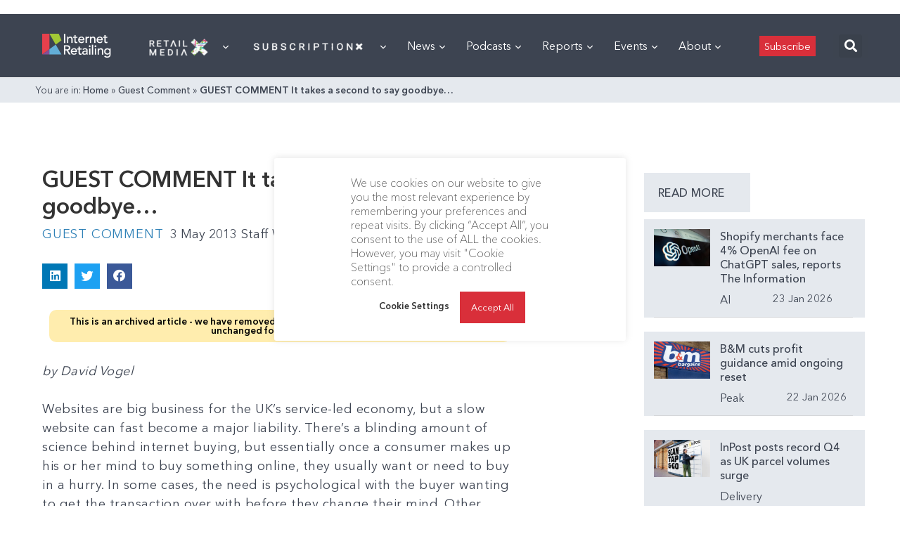

--- FILE ---
content_type: text/html; charset=utf-8
request_url: https://www.google.com/recaptcha/api2/aframe
body_size: 267
content:
<!DOCTYPE HTML><html><head><meta http-equiv="content-type" content="text/html; charset=UTF-8"></head><body><script nonce="wo5hNz_6d7zjusHjsJPpMw">/** Anti-fraud and anti-abuse applications only. See google.com/recaptcha */ try{var clients={'sodar':'https://pagead2.googlesyndication.com/pagead/sodar?'};window.addEventListener("message",function(a){try{if(a.source===window.parent){var b=JSON.parse(a.data);var c=clients[b['id']];if(c){var d=document.createElement('img');d.src=c+b['params']+'&rc='+(localStorage.getItem("rc::a")?sessionStorage.getItem("rc::b"):"");window.document.body.appendChild(d);sessionStorage.setItem("rc::e",parseInt(sessionStorage.getItem("rc::e")||0)+1);localStorage.setItem("rc::h",'1769230171030');}}}catch(b){}});window.parent.postMessage("_grecaptcha_ready", "*");}catch(b){}</script></body></html>

--- FILE ---
content_type: text/javascript; charset=utf-8
request_url: https://js.surecart.com/v1/affiliates?ver=1.1
body_size: 507
content:
(()=>{(function(){window.SureCartAffiliatesConfig=window.SureCartAffiliatesConfig||{},window.SureCartAffiliatesConfig.baseURL=window.SureCartAffiliatesConfig.baseURL||"https://api.surecart.com/v1",window.SureCartAffiliatesConfig.publicToken=window.SureCartAffiliatesConfig.publicToken||null;function t(i){let o=new RegExp("[?&]"+i+"=([^&#]*)").exec(location.search);return o===null?"":decodeURIComponent(o[1].replace(/\+/g," "))}function c(i){let o=("; "+document.cookie).split("; "+i+"=");return o.length===2?o.pop().split(";").shift():null}function f(i,e,o,a){let s="expires="+a.toUTCString();document.cookie=i+"="+e+";"+s+";path=/;domain="+o}function n(i,e){return"SureCart Affiliates: "+i+(e===void 0?"":" - "+e)}if(!window.SureCartAffiliatesConfig.baseURL){console.error(n("Configuration Error","baseURL is not set"));return}if(!window.SureCartAffiliatesConfig.publicToken){console.error(n("Configuration Error","publicToken is not set"));return}let r=t("aff");if(r){let i=`${window.SureCartAffiliatesConfig.baseURL}/public/clicks`;fetch(i,{method:"POST",headers:{Authorization:`Bearer ${window.SureCartAffiliatesConfig.publicToken}`,"Content-Type":"application/json"},body:JSON.stringify({click:{affiliation_code:r,url:window.location.href,referrer:document.referrer,previous_click:c("sc_click_id")}})}).then(e=>(e.ok||console.warn(n("Tracking Failed",e.statusText)),e.json())).then(e=>{if(e.id&&e.domain&&e.expires_at){let o=new Date(e.expires_at*1e3);f("sc_click_id",e.id,e.domain,o),console.log(n("Tracking Succeeded"))}}).catch(e=>{console.error(n("Server Error",e))})}})();})();
//# sourceMappingURL=/assets/affiliates-235fd90a.js.map


--- FILE ---
content_type: application/javascript
request_url: https://internetretailing.net/wp-content/plugins/surecart/dist/components/surecart/p-4e5e47e3.entry.js
body_size: 2086
content:
import{r as t,c as n,h as i,F as o}from"./p-cc7ce8c7.js";import{s}from"./p-830ab1a3.js";import{i as e}from"./p-d556eec7.js";import{a as r,c as l}from"./p-50da3ba3.js";import"./p-7ef0f71c.js";const a=":host {\n  display: block;\n}\n\nsc-button {\n  color: var(--sc-color-primary-500);\n}\n\n.coupon-form {\n  position: relative;\n  container-type: inline-size;\n}\n.coupon-form .coupon-button {\n  opacity: 0;\n  visibility: hidden;\n  transform: scale(0.9);\n  transition: all var(--sc-transition-fast) ease;\n  color: var(--sc-input-color);\n}\n.coupon-form .coupon-button-mobile {\n  margin-top: var(--sc-input-label-margin);\n  display: none;\n}\n.coupon-form--has-value .coupon-button {\n  opacity: 1;\n  visibility: visible;\n  transform: scale(1);\n}\n\n@container (max-width: 320px) {\n  .coupon-form .coupon-button {\n    display: none;\n  }\n  .coupon-form .coupon-button-mobile {\n    display: block;\n  }\n}\n.form {\n  opacity: 0;\n  visibility: hidden;\n  height: 0;\n  transform: translateY(5px);\n  transition: opacity var(--sc-transition-medium) ease, transform var(--sc-transition-medium) ease;\n  position: relative;\n  gap: var(--sc-spacing-small);\n}\n\n.coupon-form--is-open .form {\n  opacity: 1;\n  visibility: visible;\n  transform: translateY(0);\n  height: auto;\n  margin: var(--sc-spacing-small) 0;\n}\n.coupon-form--is-open .trigger {\n  display: none;\n}\n\n.trigger {\n  cursor: pointer;\n  font-size: var(--sc-font-size-small);\n  line-height: var(--sc-line-height-dense);\n  color: var(--sc-input-label-color);\n  user-select: none;\n}\n.trigger:hover {\n  text-decoration: underline;\n}\n\n.coupon-form--is-rtl .trigger {\n  text-align: right;\n}\n\n.coupon__status {\n  font-size: var(--sc-font-size-small);\n  line-height: var(--sc-line-height-dense);\n  color: var(--sc-color-warning-700);\n  display: inline-flex;\n  gap: var(--sc-spacing-x-small);\n  align-items: flex-start;\n  text-align: left;\n}\n.coupon__status sc-icon {\n  flex: 0 0 1em;\n  margin-top: 0.25em;\n}";const u=class{constructor(i){t(this,i);this.scApplyCoupon=n(this,"scApplyCoupon",7);this.label=undefined;this.loading=undefined;this.busy=undefined;this.placeholder=undefined;this.error=undefined;this.forceOpen=undefined;this.discount=undefined;this.currency=undefined;this.discountAmount=undefined;this.showInterval=undefined;this.open=undefined;this.collapsed=undefined;this.value=undefined;this.buttonText=undefined}handleOpenChange(t){if(t){setTimeout((()=>this.input.triggerFocus()),50)}}handleDiscountChange(t,n){var i,o;if(((i=t===null||t===void 0?void 0:t.promotion)===null||i===void 0?void 0:i.code)===((o=n===null||n===void 0?void 0:n.promotion)===null||o===void 0?void 0:o.code))return;setTimeout((()=>{var t,n;if((n=(t=this===null||this===void 0?void 0:this.discount)===null||t===void 0?void 0:t.promotion)===null||n===void 0?void 0:n.code){this.couponTag.shadowRoot.querySelector("*").focus()}else{this.addCouponTrigger.focus()}}),50)}handleBlur(){if(!this.value){this.open=false;this.error=""}}getHumanReadableDiscount(){var t,n,i;if(((t=this===null||this===void 0?void 0:this.discount)===null||t===void 0?void 0:t.coupon)&&((n=this===null||this===void 0?void 0:this.discount)===null||n===void 0?void 0:n.coupon.percent_off)){return r((i=this===null||this===void 0?void 0:this.discount)===null||i===void 0?void 0:i.coupon)}return""}applyCoupon(){this.scApplyCoupon.emit(this.input.value.toUpperCase())}handleKeyDown(t){if((t===null||t===void 0?void 0:t.code)==="Enter"){this.applyCoupon()}else if((t===null||t===void 0?void 0:t.code)==="Escape"){this.scApplyCoupon.emit(null);this.open=false;s(wp.i18n.__("Coupon code field closed.","surecart"),"assertive")}}translateHumanDiscountWithDuration(t){var n;if(!this.showInterval)return t;const{duration:i,duration_in_months:o}=(n=this.discount)===null||n===void 0?void 0:n.coupon;switch(i){case"once":return`${t} ${wp.i18n.__("once","surecart")}`;case"repeating":const n=wp.i18n.sprintf(wp.i18n._n("%d month","%d months",o,"surecart"),o);return wp.i18n.sprintf(wp.i18n.__("%s for %s","surecart"),t,n);default:return t}}render(){var t,n,r,a,u,c,p,d,h;if(this.loading){return i("sc-skeleton",{style:{width:"120px",display:"inline-block"}})}if((n=(t=this===null||this===void 0?void 0:this.discount)===null||t===void 0?void 0:t.promotion)===null||n===void 0?void 0:n.code){let t=this.getHumanReadableDiscount();return i("sc-line-item",{exportparts:"description:info, price-description:discount, price:amount"},i("span",{slot:"description"},i("div",{part:"discount-label"},wp.i18n.__("Discount","surecart")),i("sc-tag",{exportparts:"base:coupon-tag",type:"redeemable"===((r=this.discount)===null||r===void 0?void 0:r.redeemable_status)?"success":"warning",class:"coupon-tag",clearable:true,onScClear:()=>{this.scApplyCoupon.emit(null);this.open=false},onKeyDown:t=>{if(t.key==="Enter"||t.key==="Escape"){s(wp.i18n.__("Coupon was removed.","surecart"),"assertive");this.scApplyCoupon.emit(null);this.open=false}},ref:t=>this.couponTag=t,role:"button","aria-label":wp.i18n.sprintf(wp.i18n.__("Press enter to remove coupon code %s.","surecart"),((u=(a=this===null||this===void 0?void 0:this.discount)===null||a===void 0?void 0:a.promotion)===null||u===void 0?void 0:u.code)||this.input.value||"")},(p=(c=this===null||this===void 0?void 0:this.discount)===null||c===void 0?void 0:c.promotion)===null||p===void 0?void 0:p.code)),"redeemable"===((d=this.discount)===null||d===void 0?void 0:d.redeemable_status)?i(o,null,t&&i("span",{class:"coupon-human-discount",slot:"price-description"},this.translateHumanDiscountWithDuration(t)),i("span",{slot:"price"},i("sc-format-number",{type:"currency",currency:this===null||this===void 0?void 0:this.currency,value:this===null||this===void 0?void 0:this.discountAmount}))):i("div",{class:"coupon__status",slot:"price-description"},i("sc-icon",{name:"alert-triangle"}),l((h=this.discount)===null||h===void 0?void 0:h.redeemable_status)))}return this.collapsed?i("div",{part:"base",class:{"coupon-form":true,"coupon-form--is-open":this.open||this.forceOpen,"coupon-form--has-value":!!this.value,"coupon-form--is-rtl":e()}},i("div",{part:"label",class:"trigger",onMouseDown:()=>{if(this.open){return}this.open=true},onKeyDown:t=>{if(t.key!=="Enter"&&t.key!==" "){return true}if(this.open){return}this.open=true;s(wp.i18n.__("Coupon code field opened. Press Escape button to close it.","surecart"),"assertive")},tabindex:"0",ref:t=>this.addCouponTrigger=t,role:"button"},i("slot",{name:"label"},this.label)),i("div",{class:"form",part:"form"},i("sc-input",{exportparts:"base:input__base, input, form-control:input__form-control",value:this.value,onScInput:t=>this.value=t.target.value,placeholder:this.placeholder,onScBlur:()=>this.handleBlur(),onKeyDown:t=>this.handleKeyDown(t),ref:t=>this.input=t,"aria-label":wp.i18n.__("Add coupon code.","surecart")},i("sc-button",{exportparts:"base:button__base, label:button_label",slot:"suffix",type:"text",loading:this.busy,size:"medium",class:"coupon-button",onClick:()=>this.applyCoupon()},i("slot",null,this.buttonText))),i("sc-button",{exportparts:"base:button__base, label:button_label",type:"primary",outline:true,loading:this.busy,size:"medium",class:"coupon-button-mobile",onClick:()=>this.applyCoupon()},i("slot",null,this.buttonText)),!!this.error&&i("sc-alert",{exportparts:"base:error__base, icon:error__icon, text:error__text, title:error_title, message:error__message",type:"danger",open:true},i("span",{slot:"title"},this.error))),this.loading&&i("sc-block-ui",{exportparts:"base:block-ui, content:block-ui__content"})):i("div",{class:{"coupon-form":true,"coupon-form--has-value":!!this.value,"coupon-form--is-rtl":e()}},i("sc-input",{label:this.label,exportparts:"base:input__base, input, form-control:input__form-control",value:this.value,onScInput:t=>this.value=t.target.value,placeholder:this.placeholder,onScBlur:()=>this.handleBlur(),onKeyDown:t=>this.handleKeyDown(t),ref:t=>this.input=t},i("sc-button",{exportparts:"base:button__base, label:button_label",slot:"suffix",type:"text",loading:this.busy,size:"medium",class:"coupon-button",onClick:()=>this.applyCoupon()},i("slot",null,this.buttonText))),i("sc-button",{exportparts:"base:button__base, label:button_label",type:"primary",outline:true,loading:this.busy,size:"medium",class:"coupon-button-mobile",onClick:()=>this.applyCoupon()},i("slot",null,this.buttonText)),!!this.error&&i("sc-alert",{exportparts:"base:error__base, icon:error__icon, text:error__text, title:error_title, message:error__message",type:"danger",open:true},i("span",{slot:"title"},this.error)))}static get watchers(){return{open:["handleOpenChange"],discount:["handleDiscountChange"]}}};u.style=a;export{u as sc_coupon_form};
//# sourceMappingURL=p-4e5e47e3.entry.js.map

--- FILE ---
content_type: application/javascript
request_url: https://internetretailing.net/wp-content/plugins/surecart/dist/components/surecart/p-8fb85bc3.entry.js
body_size: 983
content:
import{r as t,h as i,F as s}from"./p-cc7ce8c7.js";import{f as l}from"./p-a27e9b70.js";import{s as e}from"./p-24f06282.js";import"./p-c27fae79.js";import"./p-25433d0f.js";import"./p-f70181c4.js";import"./p-4d73f82a.js";import"./p-1c2e2695.js";import"./p-830ab1a3.js";import"./p-a3a138d6.js";import"./p-7ef0f71c.js";import"./p-50da3ba3.js";const o=":host{display:block}sc-line-item{text-align:left}.line-item-total__group sc-line-item{margin:4px 0px !important}.scratch-price{text-decoration:line-through;color:var(--sc-color-gray-500);font-size:var(--sc-font-size-small);margin-right:var(--sc-spacing-xx-small)}sc-line-item::part(base){grid-template-columns:max-content auto auto}.total-price{white-space:nowrap}";const n=class{constructor(i){t(this,i);this.order_key={total:"total_amount",subtotal:"subtotal_amount",amount_due:"amount_due"};this.total="total";this.size=undefined;this.checkout=undefined}hasInstallmentPlan(t){return(t===null||t===void 0?void 0:t.full_amount)!==(t===null||t===void 0?void 0:t.subtotal_amount)}hasSubscription(t){var i;return(((i=t===null||t===void 0?void 0:t.line_items)===null||i===void 0?void 0:i.data)||[]).some((t=>{var i,s,l;return((i=t===null||t===void 0?void 0:t.price)===null||i===void 0?void 0:i.recurring_interval)==="month"&&!!((s=t===null||t===void 0?void 0:t.price)===null||s===void 0?void 0:s.recurring_interval)&&!((l=t===null||t===void 0?void 0:t.price)===null||l===void 0?void 0:l.recurring_period_count)}))}renderLineItemTitle(t){if(this.total==="total"&&this.hasInstallmentPlan(t)){return i("span",{slot:"title"},i("slot",{name:"first-payment-total-description"},wp.i18n.__("Subtotal","surecart")))}return i("span",{slot:"title"},i("slot",{name:"title"}))}renderLineItemDescription(t){if(this.total==="subtotal"&&this.hasInstallmentPlan(t)){return i("span",{slot:"description"},i("slot",{name:"first-payment-subtotal-description"},wp.i18n.__("Initial Payment","surecart")))}return i("span",{slot:"description"},i("slot",{name:"description"}))}render(){var t;const o=this.checkout||(e===null||e===void 0?void 0:e.checkout);if(l()&&!(o===null||o===void 0?void 0:o[(t=this===null||this===void 0?void 0:this.order_key)===null||t===void 0?void 0:t[this===null||this===void 0?void 0:this.total]])){return i("sc-line-item",null,i("sc-skeleton",{slot:"title",style:{width:"120px",display:"inline-block"}}),i("sc-skeleton",{slot:"price",style:{width:"70px",display:"inline-block",height:this.size==="large"?"40px":"","--border-radius":"6px"}}))}if(!(o===null||o===void 0?void 0:o.currency))return;if(this.total==="total"&&(o===null||o===void 0?void 0:o.total_amount)!==(o===null||o===void 0?void 0:o.amount_due)){return i("div",{class:"line-item-total__group"},i("sc-line-item",null,i("span",{slot:"description"},this.hasInstallmentPlan(o)?this.renderLineItemTitle(o):i(s,null,i("slot",{name:"title"}),i("slot",{name:"description"}))),i("span",{slot:"price"},i("sc-total",{order:o,total:this.total}))),!!o.trial_amount&&i("sc-line-item",null,i("span",{slot:"description"},i("slot",{name:"free-trial-description"},wp.i18n.__("Trial","surecart"))),i("span",{slot:"price"},i("sc-format-number",{type:"currency",value:o.trial_amount,currency:o.currency}))),i("sc-line-item",{style:{"--price-size":"var(--sc-font-size-x-large)"}},this.hasSubscription(o)?i("span",{slot:"title"},i("slot",{name:"subscription-title"},wp.i18n.__("Total Due Today","surecart"))):i("span",{slot:"title"},i("slot",{name:"due-amount-description"},wp.i18n.__("Amount Due","surecart"))),i("span",{slot:"price"},i("sc-format-number",{type:"currency",currency:o===null||o===void 0?void 0:o.currency,value:o===null||o===void 0?void 0:o.amount_due}))))}return i(s,null,this.total==="subtotal"&&this.hasInstallmentPlan(o)&&i("sc-line-item",{style:this.size==="large"?{"--price-size":"var(--sc-font-size-x-large)"}:{}},i("span",{slot:"description"},i("slot",{name:"total-payments-description"},wp.i18n.__("Total Installment Payments","surecart"))),i("span",{slot:"price"},i("sc-format-number",{type:"currency",value:o===null||o===void 0?void 0:o.full_amount,currency:(o===null||o===void 0?void 0:o.currency)||"usd"}))),i("sc-line-item",{style:this.size==="large"?{"--price-size":"var(--sc-font-size-x-large)"}:{}},this.renderLineItemTitle(o),this.renderLineItemDescription(o),i("span",{slot:"price"},!!(o===null||o===void 0?void 0:o.total_savings_amount)&&this.total==="total"&&i("sc-format-number",{class:"scratch-price",type:"currency",value:-(o===null||o===void 0?void 0:o.total_savings_amount)+(o===null||o===void 0?void 0:o.total_amount),currency:(o===null||o===void 0?void 0:o.currency)||"usd"}),i("sc-total",{class:"total-price",order:o,total:this.total}))))}};n.style=o;export{n as sc_line_item_total};
//# sourceMappingURL=p-8fb85bc3.entry.js.map

--- FILE ---
content_type: application/javascript
request_url: https://prism.app-us1.com/?a=476598377&u=https%3A%2F%2Finternetretailing.net%2Fguest-comment-it-takes-a-second-to-say-goodbye%2F
body_size: 123
content:
window.visitorGlobalObject=window.visitorGlobalObject||window.prismGlobalObject;window.visitorGlobalObject.setVisitorId('a86594ef-3dd1-4eae-ba1d-f662ce1a2e11', '476598377');window.visitorGlobalObject.setWhitelistedServices('tracking', '476598377');